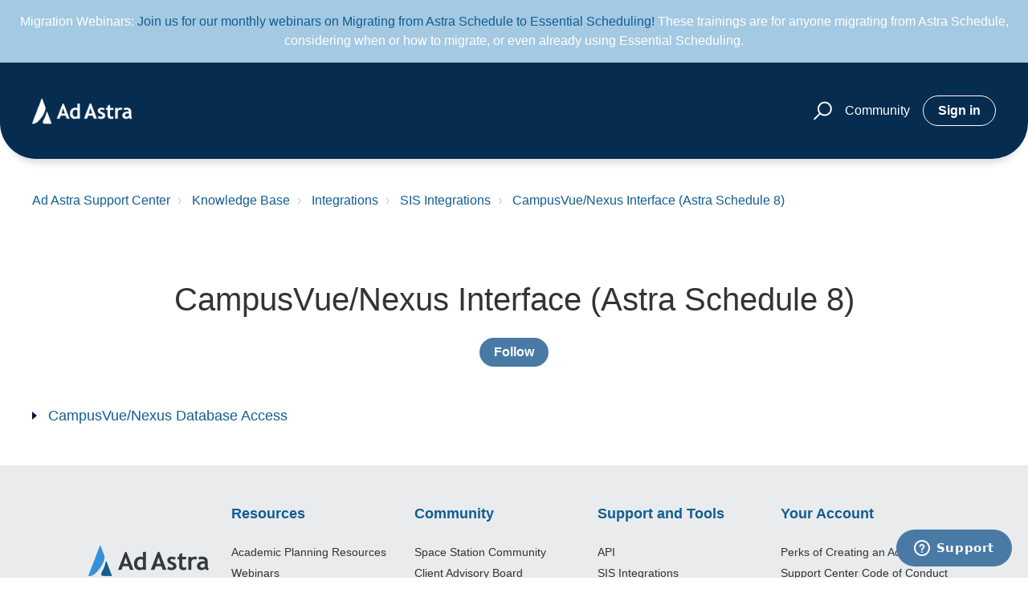

--- FILE ---
content_type: text/html; charset=utf-8
request_url: https://help.adastra.live/hc/en-us/sections/360006088352-CampusVue-Nexus-Interface
body_size: 9004
content:
<!DOCTYPE html>
<html dir="ltr" lang="en-US">
<head>
  <meta charset="utf-8" />
  <!-- v26831 -->


  <title>CampusVue/Nexus Interface (Astra Schedule 8) &ndash; Ad Astra Support Center</title>

  

  <link rel="canonical" href="https://help.adastra.live/hc/en-us/sections/360006088352-CampusVue-Nexus-Interface-Astra-Schedule-8">
<link rel="alternate" hreflang="en-us" href="https://help.adastra.live/hc/en-us/sections/360006088352-CampusVue-Nexus-Interface-Astra-Schedule-8">
<link rel="alternate" hreflang="x-default" href="https://help.adastra.live/hc/en-us/sections/360006088352-CampusVue-Nexus-Interface-Astra-Schedule-8">

  <link rel="stylesheet" href="//static.zdassets.com/hc/assets/application-f34d73e002337ab267a13449ad9d7955.css" media="all" id="stylesheet" />
  <link rel="stylesheet" type="text/css" href="/hc/theming_assets/9196179/360002281112/style.css?digest=44142982267156">

  <link rel="icon" type="image/x-icon" href="/hc/theming_assets/01HZPC2J5Z5MSW7VFW1MSC67WQ">

    

  <meta name="viewport" content="width=device-width, initial-scale=1.0" />




<link rel="stylesheet" href="https://use.fontawesome.com/releases/v5.4.2/css/all.css">
<link rel="stylesheet" href="//cdn.jsdelivr.net/highlight.js/9.10.0/styles/github.min.css" />
<link rel="stylesheet" href="//cdn.jsdelivr.net/jquery.magnific-popup/1.0.0/magnific-popup.css" />
<script src="//cdn.jsdelivr.net/npm/jquery@3.2"></script>
<script src="//cdn.jsdelivr.net/jquery.magnific-popup/1.0.0/jquery.magnific-popup.min.js"></script>
<script src="//cdn.jsdelivr.net/highlight.js/9.10.0/highlight.min.js"></script>

<script src="/hc/theming_assets/01HZPC2H8MEPGF6EB33W6C9T3Q"></script>
<script src="/hc/theming_assets/01HZPC2GVJ5B14GTMEM1S66P8Y"></script>
<script src="/hc/theming_assets/01HZPC2GPWJ0ETD6HZ7SMATE4W"></script>
<script src="/hc/theming_assets/01HZPC2GHD99STX3348PR33XNP"></script>
<script src="/hc/theming_assets/01HZPC2GZNTX0CK6SB79E0XC7B"></script>

<script>
  window.LotusConfig = {};
  LotusConfig.css = {
    activeClass: 'is-active',
    hiddenClass: 'is-hidden'
  };
</script>

<script>
$(function() {
  $.badges({
    container: ['.entry-info__content'],
    roles: [{
      title: 'Client Success Operations Manager',
      users: ['Melody Quinn'],
      color: '#ff7d07'     
  }, {
      title: 'Manager of Revenue Operations',
      users: ['Susan Puckett'],
      color: '#ff7d07'
  }, {
      title: 'Client Services Advisor',
      users: ['Maggie Roberts'],
      color: '#ff7d07'
  }, {
      title: 'Implementation Consultant',
      users: ['Justin Wetterer', 'Teng Akoi','Viridiana Davila','Mason Pride'],
      color: '#ff7d07'
  }, {
  		title: 'Senior Techincal Architect',
      users: ['Danelle Bowers'],
      color: '#ff7d07'
  }, {
 		 	title: 'Data Entry Specialist',
      users: ['Teresa Pugh'],
      color: '#ff7d07'
  }, {
  		title: 'Data Quality Specialist',
      users: ['Regan Rains'],
      color: '#ff7d07'
  }, {
      title: 'Solution Engineer',
      users: ['Peter Carlson'],
      color: '#ff7d07'
  }, 
  {
  	  title: 'Director of Onboarding and Support',
      users: ['Josh Brewington'],
      color: '#ff7d07'   
  }, {
  	  title: 'Manager of Software Support',
      users: ['Himanchan Malhotra'],
      color: '#ff7d07'   
  }, {
	  title: 'Software Support Specialist',
      users: ['Tanner Schomburg'],
      color: '#ff7d07'
  }, {
  title: 'Software Support Specialist II',
      users: ['Sam Feuerborn'],
      color: '#ff7d07'
  }, {
  	  title: 'Senior Software Support Specialist',
      users: ['Lacy Boyd','Laurel Beekman'],
      color: '#ff7d07'
  }, {
	  title: 'Manager of Project Management',	
	  users: ['Bridget Shannon'],
	  color: '#ff7d07'
   }, {
	  title: 'Senior Project Manager',	
	  users: ['Jovani Falcon'],
	  color: '#ff7d07'
  }, {
	  title: 'Project Manager',	
	  users: ['Molly Poli', 'Rebecca Lueckenotte', 'Kelly Olson'],
	  color: '#ff7d07'
  }, {	
  	  title: 'Vice President of Product Experience',
	  users: ['Charlie Stroble'],
	  color: '#ff7d07'
  }, {
	  title: 'Product Manager',
	  users: ['Abby Heffernan','Reuben James','Viktoria Volosin'],
	  color: '#ff7d07'
  }, {
	  title: 'Product Designer',
	  users: ['Jeff Winters','Amanda Sellers'],
	  color: '#ff7d07'
  }, {
   title: 'Senior Product Manager',
	  users: ['Chris Campbell', 'Mallory Klenda'],
	  color: '#ff7d07'
  }, {
  	  title: 'Client Success Lead',
	  users: ['Beatriz Rosales', 'Trever Ellis', 'Nick Cookinham', 'Josh Payton'],
	  color: '#ff7d07'
  }, {
	  title: 'Senior Client Success Lead',	
	  users: ['Angela Vietti', 'Christine Stewart'],
	  color: '#ff7d07'
  }, {
	  title: 'Client Advisory Board',	
	  users: ['Angela Zielinski', 'Kelly Sparrow', 'Kristina Leonard', 'Terri Taylor', 'Cheri Maea', 'Kale Braden', 'Terri Vogel', 'Angela Goodwin', 'Gayle Gordon', 'Max Arb', 'Phillip Hunt', 'Chris Patera', 'Sabrina Torok'],
	  color: '#1fa2b7'
  }, {
	  title: 'Community Champion',
	  users: ['Max Arb', 'Nicole Lamoureux', 'Antonia Custodio', 'Vicky Bond', 'Christie Roberts', 'Sabrina Torok'],
	  color: '#889099'
    }],
  })
});
</script>



  
</head>
<body class="">
  
  
  

  <a class="skip-navigation" tabindex="1"
   href="#main-content">Skip to main content</a>
<div class="layout">
  <!--Outage banner-->
 <!--<div style= "background-color: #ff7d07;">
           <p align= "center" style="padding-top: 15px; padding-left: 15px; padding-right: 15px; margin-bottom: 0px !important; padding-bottom: 15px; color=#fff;"><font color=#fff>Astra Schedule Service Outage. We have seen some improvements in the last few minutes and believe connectivity has been restored. We will continue to monitor the issue.</font></p>
             
            </div>-->
  <!--end banner-->
  <div class="layout__head">
   
     <div style= "background-color: #a4c9e2;">
           <p align= "center" style="padding-top: 15px; padding-left: 15px; padding-right: 15px; margin-bottom: 0px !important; padding-bottom: 15px; color=#092f49;">
             <font color=#fff text-align: center>Migration Webinars: </font>
      <a href="https://info.aais.com/as8-migration-training" target="_blank"><font color=#125d91>Join us for our monthly webinars on Migrating from Astra Schedule to Essential Scheduling!</font></a>
      <font color=#fff text-align: center>These trainings are for anyone migrating from Astra Schedule, considering when or how to migrate, or even already using Essential Scheduling.</font></p>
            </div>
    
       
   
    <header class="topbar container is-hidden topbar--image" data-topbar>
      <div class="container-inner topbar__container-inner">
        <div class="topbar__inner">        
              
          <div class="topbar__col clearfix">

            <div class="logo-wrapper"> 
              
              <div class="logo">   
                <a title="Home" href="/hc/en-us">
  
                <img class="image-with-no-shadow" src="/hc/theming_assets/01HZPC2J164Q9B3X354GQQR5M7" alt="Logo" /> </a>
                                
              </div> 
              
            </div>
            
            
            <button type="button" role="button" aria-label="Toggle Navigation" class="lines-button x" data-toggle-menu>
              <span class="lines"></span> </button>
          </div>

          
          <div class="topbar__col topbar__menu">
            <div class="topbar__collapse" data-menu>
              <div class="topbar__controls">
                <div class="topbar__search">
                  <form role="search" class="topbar__search-bar is-hidden" data-search="" data-instant="true" autocomplete="off" action="/hc/en-us/search" accept-charset="UTF-8" method="get"><input type="hidden" name="utf8" value="&#x2713;" autocomplete="off" /><input type="search" name="query" id="query" placeholder="Search" autocomplete="off" aria-label="Search" />
<input type="submit" name="commit" value="Search" /></form>
                  <button type="button" role="button" class="topbar__btn-search">
                    <svg xmlns="http://www.w3.org/2000/svg" width="23" height="24" viewBox="0 0 23 24">
                      <g fill="none" fill-rule="evenodd" transform="translate(-6 -2)">
                        <circle cx="19.889" cy="11.611" r="8" stroke="#BDBDBD" stroke-width="2"
                          transform="rotate(45 19.89 11.61)" />
                        <path fill="#062C50" fill-rule="nonzero"
                          d="M9.34328327,15.6566781 L11.3432833,15.6566781 L11.3432833,25.6606781 C11.3432833,26.2106781 10.8992833,26.6566781 10.3432833,26.6566781 C9.79128327,26.6566781 9.34328327,26.2116781 9.34328327,25.6606781 L9.34328327,15.6566781 Z"
                          transform="rotate(45 10.343 21.157)" />
                      </g>
                    </svg>
                  </button>
                </div>
                
                <div>
                <a font-size=16px style=color:#ffffff href="https://spacestation.aais.com" target="_blank">Community</a>
                
              <!--melody removed new request link--> 
                <!--<a class="topbar__link" href="/hc/en-us/requests/new">Submit a request</a>-->
                <!--melody added community link-->
               <!-- -->
                  </div>
                
                  <a class="btn btn--topbar" rel="nofollow" data-auth-action="signin" title="Opens a dialog" role="button" href="https://aais.zendesk.com/access?brand_id=360002281112&amp;return_to=https%3A%2F%2Fhelp.adastra.live%2Fhc%2Fen-us%2Fsections%2F360006088352-CampusVue-Nexus-Interface">
                    Sign in
                  </a>
                
              </div>
            </div>
          </div>
        </div>
      </div>

      <div class="hero-unit is-hidden" data-hero-unit>
        <div class="container-inner search-box search-box--hero-unit" data-search-box>
          <div class="hero-unit__title">
            
              How can we help you?
            
          </div>
          <form role="search" class="search" data-search="" data-instant="true" autocomplete="off" action="/hc/en-us/search" accept-charset="UTF-8" method="get"><input type="hidden" name="utf8" value="&#x2713;" autocomplete="off" /><input type="search" name="query" id="query" placeholder="Search" autocomplete="off" aria-label="Search" />
<input type="submit" name="commit" value="Search" /></form>
          <!--melody add welcome article under search bar-->
          <p></p>
            <p>Popular topics:
              <a class="searchbarlinks" href="https://help.adastra.live/hc/en-us/sections/32649726902036-Ad-Astra-App" target="_blank">Ad Astra Apps</a>,&nbsp;
              <a class="searchbarlinks" href="https://help.adastra.live/hc/en-us/sections/360012300331-Training-Center" target="_blank">Training Center</a>,&nbsp;
          <!--a class="searchbarlinks" href="https://help.adastra.live/hc/en-us/articles/360036212512-How-to-Submit-and-Manage-Support-Tickets" target="_blank">How to Submit Support Tickets</a>,&nbsp;-->
              <a class="searchbarlinks" href="https://help.adastra.live/hc/en-us/sections/19815395191572-Migrating-from-Astra-Schedule-to-Essential-Scheduling" target="_blank">Migrating from Astra Schedule to Essential Scheduling</a>
          
            
          </p>
        </div>
      </div>
  
<!--melody & stacey removed waves on hero image
      <div class="waves waves--large is-hidden" data-wave-large>
        <svg xmlns="http://www.w3.org/2000/svg" viewBox="0 0 1900 363" width="1900">
          <defs>
            <linearGradient id="a" x1="50%" x2="50%" y1="-10.882%" y2="91.608%">
              <stop stop-color="#FCFCFD" offset="0%" />
              <stop stop-color="#FFFFFF" offset="100%" />
            </linearGradient>
          </defs>
          <g class="waves__wave" fill="none" fill-rule="evenodd" transform="translate(-435)">
            <path class="waves__wave-left waves__wave-bottom"
              d="M300.982393,242.183587 C487.436581,204.5 522.207413,191.5 710.187223,191.5 C850.77646,191.5 988.117031,227.133959 1166.84036,251.758178 C1821.8349,342.002293 1969,310.462964 1969,310.462964 L1969,318 L300.543788,318 C300.543788,318 114.528206,279.867175 300.982393,242.183587 Z" />
            <path class="waves__wave-right waves__wave-bottom"
              d="M1048.83841,287.322967 C1048.83841,287.322967 1215.84125,232.793319 1456.64436,246.088521 C1547.00702,251.077618 1578.05082,261.67316 1715.69867,281.380298 C2042.85789,328.219912 2333.50021,321.967995 2333.50021,321.967995 L2333.50021,348 L1048.50061,348 L1048.83841,287.322967 Z"
              transform="matrix(-1 0 0 1 3382 0)" />
            <path class="waves__wave-left waves__wave-top"
              d="M43.2265129,102.183587 C212.151144,64.5 243.652983,51.5 413.959805,51.5 C541.331495,51.5 719.028083,79.5365681 827.680536,111.758178 C1374.76592,274 1771,350.462964 1771,350.462964 L1771,358 L259.404292,358 C259.404292,358 -125.698118,139.867174 43.2265129,102.183587 Z" />
            <path class="waves__wave-right waves__wave-top"
              d="M658.838412,187.322967 C658.838412,187.322967 847.473396,125.508991 1066.64436,146.088521 C1285.81532,166.668052 1530.29862,234.112569 1651.04919,256.404656 C1973.32429,315.900732 2333.50021,371.967995 2333.50021,371.967995 L2333.50021,398 L658.50061,408 L658.838412,187.322967 Z"
              transform="matrix(-1 0 0 1 2992 0)" />
            <path fill-rule="nonzero"
              d="M0,31 C0,31 136.772295,-7.846544 390.5,2.5 C644.22771,12.846544 809,26.5 1171,62.5 C1533,98.5 1900,31 1900,31 L1900,625 L0,625 L0,31 Z"
              transform="translate(435 253)" />
          </g>
        </svg>
      </div> -->
      
    </header>
    <!--melody/stacey removed waves-->
    <!--
    <div class="waves waves--small is-hidden" data-wave-small>
      <svg xmlns="http://www.w3.org/2000/svg" viewBox="0 0 1900 47" xmlns:xlink="http://www.w3.org/1999/xlink">
        <g fill="none" fill-rule="evenodd">
          <path fill-rule="nonzero"
            d="M403.925926,32 C583.088889,32 1900,0 1900,0 L0,0 C0,0 163.540741,32 403.925926,32 Z"
            transform="translate(-250)" />
          <path fill-opacity="0.2" fill-rule="nonzero"
            d="M1342.66667,76 C1552.37037,76 1900,0.2 1900,0.2 L0,0.2 C0,0.2 896.518519,76 1342.66667,76 Z"
            transform="translate(0 -29)" />
          <path fill-opacity="0.2" fill-rule="nonzero"
            d="M1342.66667,76 C1552.37037,76 1900,0.2 1900,0.2 L0,0.2 C0,0.2 896.518519,76 1342.66667,76 Z"
            transform="translate(617 -29)" />
        </g>
      </svg>
    </div>
-->
  </div>
  <div class="layout__content">

  <main role="main">
    <div class="container section-page">
  <div class="container-inner">
    <div class="row clearfix">
      <!--Melody changed  <div class="column column--sm-8"> to <div class="column"> to prevent the breadcrumbs from wrapping-->
      <div class="column">
        <ol class="breadcrumbs">
  
    <li title="Ad Astra Support Center">
      
        <a href="/hc/en-us">Ad Astra Support Center</a>
      
    </li>
  
    <li title="Knowledge Base">
      
        <a href="/hc/en-us/categories/360005401312-Knowledge-Base">Knowledge Base</a>
      
    </li>
  
    <li title="Integrations">
      
        <a href="/hc/en-us/sections/360012301091-Integrations">Integrations</a>
      
    </li>
  
    <li title="SIS Integrations">
      
        <a href="/hc/en-us/sections/360006064372-SIS-Integrations">SIS Integrations</a>
      
    </li>
  
    <li title="CampusVue/Nexus Interface (Astra Schedule 8)">
      
        <a href="/hc/en-us/sections/360006088352-CampusVue-Nexus-Interface-Astra-Schedule-8">CampusVue/Nexus Interface (Astra Schedule 8)</a>
      
    </li>
  
</ol>

      </div>
    </div>
    <div class="page-header page-header--center" id="main-content">
      <div class="section-header">
        <div class="section-header__col section-header__col--main">
          <h1 class="section-title">
            CampusVue/Nexus Interface (Astra Schedule 8)
          </h1>

          
          <p class="page-description">
</p>
          
        </div>
        
          <div class="section-header__col section-header__col--button section-subscribe">
            <div data-helper="subscribe" data-json="{&quot;item&quot;:&quot;section&quot;,&quot;url&quot;:&quot;/hc/en-us/sections/360006088352-CampusVue-Nexus-Interface-Astra-Schedule-8/subscription.json?to=section&quot;,&quot;follow_label&quot;:&quot;Follow&quot;,&quot;unfollow_label&quot;:&quot;Unfollow&quot;,&quot;following_label&quot;:&quot;Following&quot;,&quot;can_subscribe&quot;:true,&quot;is_subscribed&quot;:false,&quot;options&quot;:[{&quot;label&quot;:&quot;New articles&quot;,&quot;url&quot;:&quot;/hc/en-us/sections/360006088352-CampusVue-Nexus-Interface-Astra-Schedule-8/subscription.json?subscribe_to_grandchildren=false&quot;,&quot;selected&quot;:false},{&quot;label&quot;:&quot;New articles and comments&quot;,&quot;url&quot;:&quot;/hc/en-us/sections/360006088352-CampusVue-Nexus-Interface-Astra-Schedule-8/subscription.json?subscribe_to_grandchildren=true&quot;,&quot;selected&quot;:false}]}"></div>
          </div>
        
      </div>
    </div>
    
    
    
    
    
      <ul class="article-list article-list--section">
        
          <li class="article-list-item " >
            
            <a class="article-list-item__link" href="/hc/en-us/articles/360032374251-CampusVue-Nexus-Database-Access">CampusVue/Nexus Database Access</a>
            <!--melody add lock icon if article is internal-->
            
          </li>
        
      </ul>
      
    
    
    
  </div>
</div>

  </main>

  <div class="layout__footer hidden-mobile">
  <footer>
    <div class="footer__wrapper container">
      <!-- Meloy removed entire waves section -- >
      <div class="waves waves--footer">
        <svg xmlns="http://www.w3.org/2000/svg" viewBox="0 0 1900 100" width="1900"
             xmlns:xlink="http://www.w3.org/1999/xlink">
          <g transform="translate(-578)">
            <!--Melody removed one of the waves -->
            <!--<path class="waves__wave waves__wave-footer-with-opacity"
                  d="M0,74.3635517 C0,74.3635517 149.686491,112.453979 552.5,94.3635517 C955.313509,76.2731247 1085.21689,63.4466345 1336,24.3635517 C1586.78311,-14.7195311 1900,116 1900,116 L1900,684.363552 L0,684.363552 L0,74.3635517 Z"
                  opacity="0.4"/> -->
            <!--Melody removed one of the waves -->
            <!--
            <path class="waves__wave waves__wave-footer-with-opacity"
                  d="M578,21 C578,21 700,-7.5 1130.5,61.7525987 C1561,131.005197 1663.21689,18.4672903 1914,3.21512382 C2164.78311,-12.0370427 2478,51.0201205 2478,51.0201205 L2478,292 L578,292 L578,21 Z"
                  opacity="0.4"/>
-->
            <!--Melody removed one of the waves -->
            <!--
            <path class="waves__wave waves__wave--footer-primary"
                  d="M578,81.0871789 C729,43 948.5,20.5 1208.5,38.5 C1468.5,56.5 2141,147 2478,10 C2478,159 2478,645.450731 2478,645.450731 L578,645.450731 C578,645.450731 578,129 578,81.0871789 Z"/>
-->
          

<!--Melody - remove footer CTA from theme settings -->
<!--<section class="footer-submit-ticket is-hidden" data-footer-submit-ticket>
        <h2 class="footer-submit-ticket__title">
          
            Can&#39;t find what you&#39;re looking for?
          
        </h2>
        <h4 class="footer-submit-ticket__subtitle">
          
            Let us help you!
          
        </h4>
        <a class="btn btn--primary footer-submit-ticket__btn" href="/hc/en-us/requests/new">Submit a request</a>
</section>-->
<div class = "row-footer">
  <div class ="column-footer-logo">
	<div class="logo">
    <!--melody remove link to help center home page and replaced with aais.com: curlybars #link 'help_center' curlybars -->
    
    <a href="https://www.aais.com/" target="_blank">
            <img class="image-with-no-shadow"  src="/hc/theming_assets/01HZPC2HCNBEDHZJ14TGK1V5F7"  alt="Logo"/> 
    </a>
	</div>
<!--<div class="footer__col copyright">
          <p>&copy; Ad Astra Support Center</p>
          <p>Theme by <a href="https://www.lotusthemes.com" target="_blank">Lotus Themes</a>
          </p>
	</div>
-->
	<div class="footer__col footer__col--social-links">
          
            <a href="https://www.facebook.com/AdAstraIS/"
              target="_blank" class="footer-social-link fab fa-facebook"></a>
          
          
            <a href="https://twitter.com/AdAstraIS"
              target="_blank" class="footer-social-link fab fa-twitter"></a>
          
          
          
            <a href="https://www.linkedin.com/company/adastrais"
              target="_blank" class="footer-social-link fab fa-linkedin"></a>
          
          
	</div>
</div>
  <div class ="column-footer">
      <div class="footer-links"> 
        <h5><b>Resources</b></h5>
        <ul class="footer-links-list">
          <li class="footer-link-item">
            <a href="https://www.aais.com/aprc" style=color:#333333 target="_blank">Academic Planning Resources</a>
          </li>
          
          <li class="footer-link-item">
            <a href="https://www.aais.com/webinars" style=color:#333333 target="_blank">Webinars</a>
          </li>
          <li class="footer-link-item">
            <a href="https://blog.aais.com/ad-astra-blog" style=color:#333333 target="_blank">Blog</a>
          </li>
        </ul>
      </div>
  </div>
  <div class ="column-footer">
      <div class="footer-links">
        <h5><b>Community</b></h5>
        <ul class="footer-links-list">
          <li class="footer-link-item">
            <a href="https://spacestation.aais.com" style=color:#333333 target="_blank">Space Station Community</a>
          </li>
        
          <li class="footer-link-item">
            <a href="https://www.aais.com/ad-astra-client-advisory-board" style=color:#333333 target="_blank">Client Advisory Board</a>
          </li>
        </ul>
      </div>
  </div>
  <div class ="column-footer"> 
      <div class="footer-links">
        <h5><b>Support and Tools</b></h5>
        <ul class="footer-links-list">
          <li class="footer-link-item">
            <a href="https://help.adastra.live/hc/en-us/sections/360006411632-API" style=color:#333333 target="_blank">API</a>
          </li>
          <li class="footer-link-item">
            <a href="https://help.adastra.live/hc/en-us/sections/360012301091-Integrations" style=color:#333333 target="_blank">SIS Integrations</a>
          </li>
          <li class="footer-link-item">
            <a href="https://help.adastra.live/hc/en-us/sections/360004689751-Import-and-Exports" style=color:#333333 target="_blank">Import &amp; Exports</a>
          </li>
          <li class="footer-link-item">
            <a href="https://spacestation.aais.com/users/sign_in" style=color:#333333 target="_blank">Product Feedback</a>
          </li>
          <li class="footer-link-item">
            <a href="https://help.adastra.live/hc/en-us/sections/360012300331-Training-Center" style=color:#333333 target="_blank">Training Center</a>
          </li>
          <li class="footer-link-item">
            <a href="https://status.adastra.live/" style=color:#333333 target="_blank">System Status</a>
          </li>
        </ul>
      </div>
    </div>
    <div class ="column-footer">
      <div class="footer-links">
        <h5><b>Your Account</b></h5>
        <ul class="footer-links-list">
          <li class="footer-link-item">
            <a href="https://help.adastra.live/hc/en-us/articles/360034380072-Welcome-to-the-Support-Center" style=color:#333333 target="_blank">Perks of Creating an Account</a>
          </li>
          
          <li class="footer-link-item">
            <a href="https://help.adastra.live/hc/en-us/community/posts/360067828752-Support-Center-Code-of-Conduct" style=color:#333333 target="_blank">Support Center Code of Conduct</a>
          </li>
          <li class="footer-link-item">
            <a href="https://help.adastra.live/hc/en-us/articles/360036212512-How-to-Submit-and-Manage-Support-Tickets" style=color:#333333 target="_blank">How to Submit &amp; Manage Support Tickets</a>
          </li>
          <li class="footer-link-item">
            <a href="https://help.adastra.live/hc/en-us/articles/360050086292-Ticket-Submission-Best-Practices" style=color:#333333 target="_blank">Ticket Submission Best Practices</a>
          </li>
        </ul>
     			 </div>
   	 			</div>
  			</div>
  	</div>
	</footer>
</div>




  <!-- / -->

  
  <script src="//static.zdassets.com/hc/assets/en-us.f90506476acd6ed8bfc8.js"></script>
  

  <script type="text/javascript">
  /*

    Greetings sourcecode lurker!

    This is for internal Zendesk and legacy usage,
    we don't support or guarantee any of these values
    so please don't build stuff on top of them.

  */

  HelpCenter = {};
  HelpCenter.account = {"subdomain":"aais","environment":"production","name":"Ad Astra Support Center"};
  HelpCenter.user = {"identifier":"da39a3ee5e6b4b0d3255bfef95601890afd80709","email":null,"name":"","role":"anonymous","avatar_url":"https://assets.zendesk.com/hc/assets/default_avatar.png","is_admin":false,"organizations":[],"groups":[]};
  HelpCenter.internal = {"asset_url":"//static.zdassets.com/hc/assets/","web_widget_asset_composer_url":"https://static.zdassets.com/ekr/snippet.js","current_session":{"locale":"en-us","csrf_token":null,"shared_csrf_token":null},"usage_tracking":{"event":"section_viewed","data":"[base64]--fa4324c5b3b8caacf18542f8872c452b29351e80","url":"https://help.adastra.live/hc/activity"},"current_record_id":null,"current_record_url":null,"current_record_title":null,"current_text_direction":"ltr","current_brand_id":360002281112,"current_brand_name":"Ad Astra Support Center","current_brand_url":"https://aais.zendesk.com","current_brand_active":true,"current_path":"/hc/en-us/sections/360006088352-CampusVue-Nexus-Interface-Astra-Schedule-8","show_autocomplete_breadcrumbs":true,"user_info_changing_enabled":false,"has_user_profiles_enabled":true,"has_end_user_attachments":true,"user_aliases_enabled":false,"has_anonymous_kb_voting":false,"has_multi_language_help_center":true,"show_at_mentions":true,"embeddables_config":{"embeddables_web_widget":true,"embeddables_help_center_auth_enabled":false,"embeddables_connect_ipms":false},"answer_bot_subdomain":"static","gather_plan_state":"subscribed","has_article_verification":true,"has_gather":true,"has_ckeditor":false,"has_community_enabled":false,"has_community_badges":true,"has_community_post_content_tagging":false,"has_gather_content_tags":true,"has_guide_content_tags":true,"has_user_segments":true,"has_answer_bot_web_form_enabled":false,"has_garden_modals":false,"theming_cookie_key":"hc-da39a3ee5e6b4b0d3255bfef95601890afd80709-2-preview","is_preview":false,"has_search_settings_in_plan":true,"theming_api_version":2,"theming_settings":{"toggle_translations":false,"body_bg":"rgba(255, 255, 255, 1)","brand_primary":"rgba(6, 44, 80, 1)","brand_secondary":"rgba(8, 21, 64, 1)","text_color":"rgba(51, 51, 51, 1)","link_color":"rgba(18, 93, 145, 1)","font_size_base":"16px","font_family_base":"'Trebuchet MS', 'Lucida Sans Unicode', 'Lucida Grande', 'Lucida Sans', Arial, sans-serif","line_height_base":"1.5","hero_show_image":true,"hero_homepage_image":"/hc/theming_assets/01JEC9QYZJSRHPXPQFDDJ5741D","hero_unit_mask_bg":"rgba(80, 77, 127, 0.01)","hero_unit_mask_opacity":"0","hero_title":"How can we help you?","hero_title_color":"rgba(255, 255, 255, 1)","search_placeholder":"Search","button_color_1":"rgba(73, 122, 166, 1)","logo":"/hc/theming_assets/01HZPC2J164Q9B3X354GQQR5M7","logo_height":"50px","favicon":"/hc/theming_assets/01HZPC2J5Z5MSW7VFW1MSC67WQ","border_radius_base":"20px","toggle_custom_blocks":true,"toggle_promoted_articles":false,"toggle_category_list":false,"toggle_category_tree":false,"toggle_recent_activity":true,"brand_info":"rgba(18, 93, 145, 1)","brand_success":"rgba(142, 187, 66, 1)","brand_warning":"rgba(255, 209, 27, 1)","brand_danger":"rgba(255, 88, 70, 1)","custom_block_1_type":"custom","custom_block_1_icon":"/hc/theming_assets/01HZPC2JBNP59G5DQH5KK4WPC1","custom_block_1_title":"Knowledge Base                                                                                                                                                                                                                                                                                                                         ","custom_block_1_description":"Read how-to articles, product guides and training on Ad Astra Apps, Astra Schedule, integrations and more!","custom_block_1_url":"https://help.adastra.live/hc/en-us/categories/360005401312-Knowledge-Base","custom_block_2_type":"custom","custom_block_2_icon":"/hc/theming_assets/01KBZP21PW12D9ATW1N8SA1FWC","custom_block_2_title":"Release Notes","custom_block_2_description":"Stay up to date with the latest product enhancements, fixes, and improvements. ","custom_block_2_url":"https://help.adastra.live/hc/en-us/sections/39557051467924-Ad-Astra-Release-Notes","custom_block_3_type":"custom","custom_block_3_icon":"/hc/theming_assets/01J9VQX721TAAXBA5E6NRVG1FS","custom_block_3_title":"View Roadmap/Submit Idea","custom_block_3_description":"View our product roadmap or submit new ideas and vote on requested features to help prioritize future product enhancements.","custom_block_3_url":"https://roadmap.adastra.live/tabs/8-planned  ","custom_block_4_type":"custom","custom_block_4_icon":"/hc/theming_assets/01HZPC2JVC19W6QP8WK5BWZP5C","custom_block_4_title":"Space Station Community","custom_block_4_description":"A new gamified community allows you to collaborate with fellow Ad Astra users and experts.","custom_block_4_url":"https://spacestation.aais.com","toggle_help_center_title":false,"help_center_title":"Support Center","topbar_text_color":"rgba(255, 255, 255, 1)","topbar_link_color":"rgba(255, 255, 255, 1)","topbar_button_color":"rgba(255, 255, 255, 1)","footer_text_color":"rgba(114, 31, 31, 1)","footer_link_color":"rgba(31, 162, 183, 1)","footer_social_link_color":"rgba(31, 162, 183, 1)","footer_cta_title":"Can't find what you're looking for?","footer_cta_subtitle":"Let us help you!","toggle_facebook_icon":true,"facebook_url":"https://www.facebook.com/AdAstraIS/","toggle_twitter_icon":true,"twitter_url":"https://twitter.com/AdAstraIS","toggle_youtube_icon":false,"youtube_url":"https://youtube.com","toggle_linkedin_icon":true,"linkedin_url":"https://www.linkedin.com/company/adastrais","toggle_instagram_icon":false,"instagram_url":"https://www.instagram.com/","show_articles_in_section":true,"show_article_author":true,"show_article_comments":true,"show_follow_article":true,"show_recently_viewed_articles":true,"show_follow_section":true,"show_follow_community_post":false,"show_follow_community_topic":false},"has_pci_credit_card_custom_field":true,"help_center_restricted":false,"is_assuming_someone_else":false,"flash_messages":[],"user_photo_editing_enabled":true,"user_preferred_locale":"en-us","base_locale":"en-us","login_url":"https://aais.zendesk.com/access?brand_id=360002281112\u0026return_to=https%3A%2F%2Fhelp.adastra.live%2Fhc%2Fen-us%2Fsections%2F360006088352-CampusVue-Nexus-Interface","has_alternate_templates":true,"has_custom_statuses_enabled":true,"has_hc_generative_answers_setting_enabled":true,"has_generative_search_with_zgpt_enabled":false,"has_suggested_initial_questions_enabled":false,"has_guide_service_catalog":true,"has_service_catalog_search_poc":false,"has_service_catalog_itam":false,"has_csat_reverse_2_scale_in_mobile":false,"has_knowledge_navigation":false,"has_unified_navigation":false,"has_csat_bet365_branding":false,"version":"v26831","dev_mode":false};
</script>

  
  
  <script src="//static.zdassets.com/hc/assets/hc_enduser-2a5c7d395cc5df83aeb04ab184a4dcef.js"></script>
  <script type="text/javascript" src="/hc/theming_assets/9196179/360002281112/script.js?digest=44142982267156"></script>
  
</body>
</html>